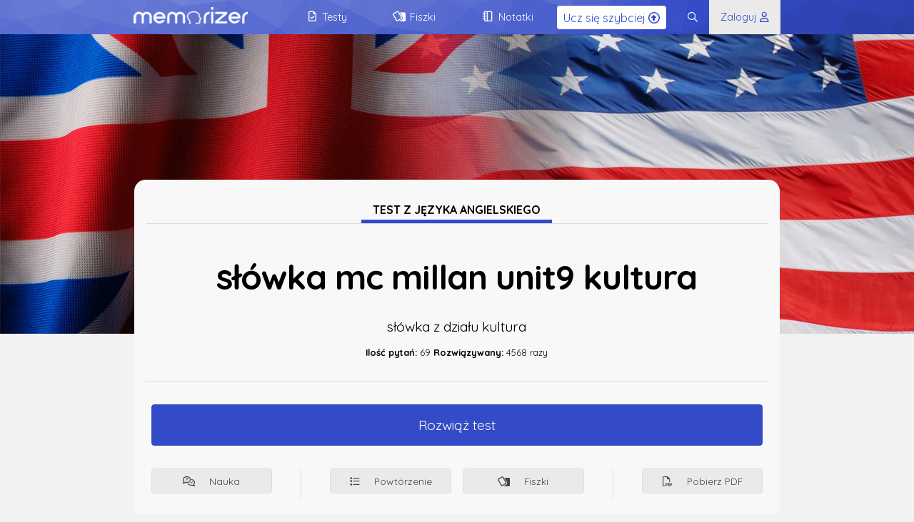

--- FILE ---
content_type: text/html; charset=UTF-8
request_url: https://www.memorizer.pl/test/9145/slowka-mc-millan-unit9-kultura/
body_size: 4910
content:
<!DOCTYPE html>
<html lang="pl">
<head>
    <meta charset="UTF-8" />
	<title>Test: słówka mc millan unit9 kultura / Memorizer</title>
<meta name="description" content="słówka z działu kultura"><meta name="viewport" content="initial-scale=1, width=device-width">	<link rel="shortcut icon" type="image/png" href="/lib/images/icons/favicon.png"/>
	
<!-- Global site tag (gtag.js) - Google Analytics -->
<script async src="https://www.googletagmanager.com/gtag/js?id=G-BCPTKRY0QG"></script>
<script>
  window.dataLayer = window.dataLayer || [];
  function gtag(){dataLayer.push(arguments);}
  gtag('js', new Date());

  gtag('config', 'G-BCPTKRY0QG');
</script>

	<link rel="canonical" href="https://www.memorizer.pl/test/9145/slowka-mc-millan-unit9-kultura/" />	<style>:root{--themeMain: #334bc6;--themeMainHigh: #334bc6EF;--themeMainMed: #334bc688; --themeMainLite :#334bc644; --themeMainLiteMax :#334bc615; --themeMainLiteTransparent:#334bc600;--select-focus: :#334bc644; --themeColorText: #323232; --themeColorTextInvert: #FFFFFF; --themeColorModeBackground: #F2F2F2; --themeColorTextInputFocus: #FFFFFF; --themeColorModeBackgroundDarkify: #00000020; --themeColorModeBackgroundDarker: #454545; --themeColorModeButtonBackground: #EAEAEA; --themeColorModeButtonBackgroundHover: #D8D8D8; --themeColorModeButtonBorder: #AAA; --themeColorModeBorders: #DDD; --themeColorModeBordersLite: #EFEFEF; --themeColorModeText: #000000; --themeColorModeTextMed: #424242; --themeColorModeUiElementBackground: #F8F8F8; --themeColorModeUiQuizElementBackground: #FFFFFF; --themeColorModeUiQuizElementBackgroundHover: #F0F0F0; }:root .themeSwitchDark,:root .logo.themeLight{display: none !important; }:root .themeSwitchLight{display: flex !important; }:root.darkTheme{--themeColorText: #FFFFFF; --themeColorTextInvert: #323232; --themeColorModeBackground: #323232; --themeColorTextInputFocus: #252525; --themeColorModeBackgroundDarkify: #00000020; --themeColorModeBackgroundDarker: #858585; --themeColorModeButtonBackground: #252525; --themeColorModeButtonBackgroundHover: #444; --themeColorModeButtonBorder: #666; --themeColorModeBorders: #555; --themeColorModeBordersLite: #666; --themeColorModeText: #DDD; --themeColorModeTextMed: #CCC; --themeColorModeUiElementBackground: #424242; --themeColorModeUiQuizElementBackground: #505050; --themeColorModeUiQuizElementBackgroundHover: #383838; }:root.darkTheme .themeSwitchLight,:root.darkTheme .logo.themeDark{display: none !important; }:root.darkTheme .logo.themeLight{display: inline-block !important; }:root.darkTheme .themeSwitchDark{display: flex !important; }:root.darkTheme .pageHeader{background-blend-mode:luminosity; }A.ccT{text-decoration: none; }.ccTLite, .browserSearchPanel INPUT[type=text]::placeholder{color: #334bc688; }.browserSearchPanel INPUT[type=text]{border-color: #334bc655; background-color: #334bc605; color:#334bc6; }TABLE THEAD{background-color: #334bc630 !important; border-top:1px solid #334bc6AA !important; }.mainText A{color: #334bc6AA; }.pageHeaderMenu .menuButtons .menuElement:hover{background-color: #334bc688; border-color: #334bc6; }H1.pageTitle .pale{color: #334bc6AA; border-color: #334bc6; }</style>
	<script async src="https://pagead2.googlesyndication.com/pagead/js/adsbygoogle.js?client=ca-pub-7561809803632890" data-overlays="bottom" crossorigin="anonymous"></script>
	<script async src="https://fundingchoicesmessages.google.com/i/pub-7561809803632890?ers=1" nonce="EjYaPTzWibH2OLapqcpadg"></script><script nonce="EjYaPTzWibH2OLapqcpadg">(function() {function signalGooglefcPresent() {if (!window.frames['googlefcPresent']) {if (document.body) {const iframe = document.createElement('iframe'); iframe.style = 'width: 0; height: 0; border: none; z-index: -1000; left: -1000px; top: -1000px;'; iframe.style.display = 'none'; iframe.name = 'googlefcPresent'; document.body.appendChild(iframe);} else {setTimeout(signalGooglefcPresent, 0);}}}signalGooglefcPresent();})();</script>
<script type="text/javascript"   src="https://unpkg.com/vue@3.2.30/dist/vue.global.prod.js" defer></script><script type="text/javascript"   src="https://unpkg.com/axios@0.25.0/dist/axios.min.js" defer></script><script type="text/javascript"   src="/vue/core/ui.js?020920251841" defer></script><meta name="viewport" content="width=device-width, initial-scale=1.0, minimum-scale=1.0"><link rel="preload" href="/fontawesome/css/fontawesome.min.css?120920250938" as="style" onload="this.onload=null;this.rel='stylesheet'" /><link rel="preload" href="/fontawesome/css/regular.min.css?120920250938" as="style" onload="this.onload=null;this.rel='stylesheet'" />	
  <meta property="og:url"           content="https://www.memorizer.pl/test/9145/slowka-mc-millan-unit9-kultura/" />
  <meta property="og:title"         content="Test: słówka mc millan unit9 kultura" />
  <meta property="og:description"   content="słówka z działu kultura" />
  <meta property="og:image"     content="/lib/images/covers/category/2_l.jpg" />
  <meta property="og:image:secure_url" content="/lib/images/covers/category/2_l.jpg" />
  <meta property="og:image:type" content="image/jpeg">
  <link rel="preconnect" href="//www.google-analytics.com/">
  <link rel="preconnect" href="//www.googletagmanager.com">
  <link rel="preconnect" href="//unpkg.com/">
  <link rel="preconnect" href="//fonts.googleapis.com/">
  <link rel="preconnect" href="https://s3-eu-west-1.amazonaws.com/memorizer.pl/">
  <style>
  .subjectCover{
    height:65vh;
    padding: 0;
    box-sizing: border-box;
    background-size: cover;
  }
  .pageHeader{
  width:100%;
  position:absolute;
  height:3rem;
  }
  
  @media screen and (max-width: 1600px) {
        H1.pageTitle {
            font-size: 3rem;
            line-height: 3.3rem;
            font-weight: bold;
            margin: 3rem 0 0 0;
            letter-spacing:-1px;
        }
    
        .mainModeButtons .button{
            flex: 1 1;
            text-align: center;
            padding: 1rem !important;
        }
        .subjectCover {
            display: block;
            height: 65vh;
            padding: 0;
            box-sizing: border-box;
            background-size: cover;
            background-position: 50% 50%;
        }
        .subjectDescription {
            font-size: 1.2rem;
            width: 70.7vw;
            margin: -30vh auto 0 auto;
            padding: 1rem;
            text-align: center;
            background-color: var(--themeColorModeUiElementBackground);
            box-sizing: border-box;
            border-radius: 1rem;
        }
    }
  
  @media screen and (max-width: 640px) {
    .subjectDescription{
        padding: 1rem;
        width: 100vw;
        z-index: 2;
        margin: -15rem auto 0 auto;
    }
    .subjectCover{
        margin-right: 0;
        background-position: 50% 25%;
    }
    
    H1.pageTitle{
        font-size: 1.6rem;
        line-height:1.8rem;
        letter-spacing: -0.5px;
        margin: 1rem 0;
    }
  }
</style><script>
function testClear(){
    sessionStorage.removeItem("testData[9145]");
}
function learnClear(){
    sessionStorage.removeItem("learnData[9145]");
}
</script>
  
	<script type="application/ld+json">
{
    "@context": "https://schema.org",
    "@type": "Quiz",
    "name": "słówka mc millan unit9 kultura",
    "description": "słówka z działu kultura",
    "inLanguage": "pl-PL",
    "url": "https://www.memorizer.pl/test/9145/slowka-mc-millan-unit9-kultura/",
    "learningResourceType": [
        "Test",
        "Sprawdzian",
        "Quiz"
    ],
    
    
    
    "provider": {
        "@type": "Organization",
        "name": "Memorizer.pl",
        "url": "https://www.memorizer.pl"
    },
    "about":[
		{"@type": "LearningResource", "teaches": "Język angielski"},
		{"@type": "DefinedTerm", "name": "Test z tematu"}
	],
    "keywords": [
		"słówka",
		"kultura"
	],
    "interactionStatistic": {
        "@type": "InteractionCounter",
        "interactionType": "https://schema.org/SolveAction",
        "userInteractionCount": 4568 
    } 
}
</script>
<link rel="stylesheet" href="/css/base.css?120920250938" />
    <script>
        document.addEventListener('scroll', function(e) {
            let lLOffset = window.scrollY+window.innerHeight;
            let lLImages = document.getElementsByClassName("lazyLoad");
            for(let i=0; i<lLImages.length; i++){
                if(lLImages[i].offsetTop<lLOffset){
                    lLImages[i].src = lLImages[i].getAttribute('data-src');
                    lLImages[i].classList.remove("lazyLoad");
                }
            }

        });

    </script>
</head>
<noscript>Twoja przeglądarka nie obsługuje JavaScript!</noscript>
<body class="preloadBlockTransition">

<div id="memorizerApp">
    <div class="pageHeader" :class="{'floating': ui.window.scrollYDirection == 'up', 'defloating': ui.window.scrollYDirection == 'down'}">
    <div class="pageLogoContainer"><a href="/" alt="Memorizer.pl - testy, fiszki, sprawdziany">
    <img class="logo themeLight" src="/lib/images/logo.png" alt="Memorizer.pl Logo" />
    <img class="logo themeDark" src="/lib/images/logo-inv.png" alt="Memorizer.pl Logo" />
    </a></div>
    <div class="memoPlusButton" v-show="ui.window.scrollY<1000 && ui.premiumButtonShow"><a href="/memorizerplus/"><span>Ucz się szybciej</span> <i  class="fa-regular fa-circle-up icon"></i></a></div>
    <div class="pageHeaderMenu">
        <div class="menuButtonsOpener" v-on:click="responsiveMenuDisplayToggle()">
        <i class="fa-regular fa-ellipsis-vertical" v-show="!ui.responsiveMenu.show" ></i>
        <i class="fa-regular fa-xmark" v-show="ui.responsiveMenu.show" v-cloak></i>
        </div>
        <div class="menuButtons" :class="{'open':ui.responsiveMenu.show}">
                    <a class="menuElement" href="/testy/"><span>Testy</span> <i class="fa-regular fa-file-check icon"></i></a>
                    <a class="menuElement" href="/mfiszki/"><span>Fiszki</span> <i class="fa-regular fa-cards-blank icon"></i></a>
                    <a class="menuElement" href="/teksty/"><span>Notatki</span> <i  class="fa-regular fa-notebook icon"></i></a>
                    
        </div>
        <search-widget :uri-prefix="'https://s3-eu-west-1.amazonaws.com/memorizer.pl/'" :is-open="ui.quickSearch.show"></search-widget>
        <login-widget :is-open="ui.quickLogon.show"></login-widget>
    </div>
    <div class="pageHeaderUser">
        <div class="menuButtons" style="display: flex;">
            <div style="flex:auto;"></div>
            
            <a class="menuElement" v-on:click="quickSearchDisplay(true);"><i class="icon fa-regular fa-magnifying-glass"></i></a>    
            <a class="menuElement doLogonButton" v-on:click="quickLogonDisplay(true);"><span>Zaloguj</span> &nbsp;<i class="fa-regular fa-user icon"></i></a>
        </div>        
    </div>
    
</div>
    <div class="pageTitleBar">
        <ui-init :color="'#334bc6'"></ui-init>
<test-app-init :section-root="'test/'" :summary-path="'podsumowanie'"></test-app-init>
<div class="subjectCover responsive-hide" style="background-image:url(/lib/images/covers/category/2_l.jpg);"></div><div class="subjectCover responsive-show" style="background-image:url(/lib/images/covers/category/2_l.jpg);"><img style="visibility: hidden;" src="/lib/images/covers/category/2_l.jpg" @error="voidImageGenerator('/lib/images/covers/category/2_l.jpg','/lib/images/covers/category/2_l.jpg',480,300,this);" /></div><div class="subjectDescription "><div class="h3Container"><h3 class="ccBR">Test z języka angielskiego</h3></div><h1 class="pageTitle">słówka mc millan unit9 kultura</h1><div class="mainDescription">słówka z działu kultura</div><div class="details"><strong>Ilość pytań:</strong> 69 
<strong>Rozwiązywany:</strong> 4568 razy</div><div class="buttons"><a class="button ccB main" style="display: block;text-align: center; padding:1rem;" rel="nofollow" onclick="testClear();" href="/testApp/9145/slowka-mc-millan-unit9-kultura/0">Rozwiąż test</a>
<div class="mainModeButtons">
    <a class="button" rel="nofollow" onclick="learnClear();" href="/nauka/9145/slowka-mc-millan-unit9-kultura/0"><i class="fa-regular fa-comments-question-check"></i> Nauka</a>
    
    <div class="separator"></div> 
    <a class="button" href="/powtorzenie/9145/slowka-mc-millan-unit9-kultura/"><i class="fa-regular fa-list"></i> Powtórzenie</a>
    <a class="button" rel="nofollow" href="/fiszki/9145/slowka-mc-millan-unit9-kultura/"><i class="fa-regular fa-cards-blank icon"></i> Fiszki</a>
    <div class="separator"></div> <a class="button compact" rel="nofollow" href="/testPDF/9145/slowka-mc-millan-unit9-kultura/"><i class="fa-regular fa-file-pdf"></i> Pobierz PDF</a>
</div></div></div>
    </div>
    <div class="pageContainer">
        <div class="flex responsive-column">
    <div class="flex2"><div class="box"><div class="h3Container"><h3 class="ccBR">Powiązane tematy</h3></div><a class="tag " href="/tag/słówka/">#słówka</a> <a class="tag " href="/tag/kultura/">#kultura</a> </div></div>
    <div class="flex1"><div class="box"><div class="h3Container"><h3 class="ccBR">Powiązane z tym testem</h3></div>
    <a href="/test/10087/kultura-8--pearson-/" class="tableRow ccBH">
        <img class="coverImgSmall lazyLoad" data-src="/lib/images/covers/category/2_l.jpg" />
        <div style="flex:auto;">
            <div><b><small class="ccT">Test: Język angielski</small><br/>KULTURA 8- PEARSON </b></div>
            <div class="textSmaller">słówka KULTURA 8- PEARSON P. ROZSZERZONY </div>
        </div>    
    </a>
    <a href="/test/6586/oxford---kultura/" class="tableRow ccBH">
        <img class="coverImgSmall lazyLoad" data-src="/lib/images/covers/category/2_l.jpg" />
        <div style="flex:auto;">
            <div><b><small class="ccT">Test: Język angielski</small><br/>oxford - kultura</b></div>
            <div class="textSmaller"></div>
        </div>    
    </a>
    <a href="/test/5164/j-angielski---kultura/" class="tableRow ccBH">
        <img class="coverImgSmall lazyLoad" data-src="/lib/images/covers/category/2_l.jpg" />
        <div style="flex:auto;">
            <div><b><small class="ccT">Test: Język angielski</small><br/>j. angielski - kultura</b></div>
            <div class="textSmaller"></div>
        </div>    
    </a>
    <a href="/test/6480/jak-zachowac-sie-kulturarnie-/" class="tableRow ccBH">
        <img class="coverImgSmall lazyLoad" data-src="/lib/images/covers/category/2_l.jpg" />
        <div style="flex:auto;">
            <div><b><small class="ccT">Test: Inne</small><br/>Jak zachować się kulturarnie </b></div>
            <div class="textSmaller">jak zachowywać się przy innych.</div>
        </div>    
    </a>
    <a href="/test/9166/kultura---sztuka/" class="tableRow ccBH">
        <img class="coverImgSmall lazyLoad" data-src="/lib/images/covers/category/2_l.jpg" />
        <div style="flex:auto;">
            <div><b><small class="ccT">Test: Język angielski</small><br/>KULTURA - sztuka</b></div>
            <div class="textSmaller">KULTURA - sztuka</div>
        </div>    
    </a>
    <a href="/test/9192/kultura---muzyka/" class="tableRow ccBH">
        <img class="coverImgSmall lazyLoad" data-src="/lib/images/covers/category/2_l.jpg" />
        <div style="flex:auto;">
            <div><b><small class="ccT">Test: Język angielski</small><br/>KULTURA - muzyka</b></div>
            <div class="textSmaller">KULTURA - muzyka</div>
        </div>    
    </a></div></div>
</div>
    </div>
    <footer class="pageFooter ccBLiteMax"><div class="footerBox"><h3 class="responsive-hide" style="position: absolute;top:-2.3rem;right:15vw; color:#00000080;">Test: słówka mc millan unit9 kultura</h3><div class="column1"><h4>Informacje</h4><p class="linkBlock"><a style="cursor:pointer;" @click.prevent="functionContainer.contactFormOpen">Kontakt</a><a href="/info/polityka-prywatnosci/">Polityka prywatności </a><a href="/info/regulamin-serwisu/">Regulamin </a></p> </div><div class="column1"><h4>Na skróty</h4><p class="linkBlock"><a href="/testy/" class="ccT">Testy </a><a href="/mfiszki/" class="ccT">Fiszki </a><a href="/teksty/" class="ccT">Notatki </a></p></div><div class="column1"><h4>Szkoła podstawowa</h4><p class="linkBlock"><a href="/tag/klasa4/" class="ccT">Klasa 4</a><a href="/tag/klasa5/" class="ccT">Klasa 5</a><a href="/tag/klasa6/" class="ccT">Klasa 6</a><a href="/tag/klasa7/" class="ccT">Klasa 7</a><a href="/tag/klasa8/" class="ccT">Klasa 8</a></p></div><div class="column1"><h4>Liceum i technikum</h4><p class="linkBlock"><a href="/tag/klasa1liceum/" class="ccT">Klasa 1</a><a href="/tag/klasa2liceum/" class="ccT">Klasa 2</a><a href="/tag/klasa3liceum/" class="ccT">Klasa 3</a><!--<a href="/tag/klasa4liceum/" class="ccT">Klasa 4</a>--></p></div></div><div style="text-align: center;"><h3 class="responsive-show">Test: słówka mc millan unit9 kultura</h3><img style="margin-top:4rem;" class="logo themeDark" src="/lib/images/logo.png" /><img style="margin-top:4rem;" class="logo themeLight" src="/lib/images/logo-inv.png" /><br/><small>© 2026 Memorizer.pl | Wykonanie: SpaceLab</small></div><script>window.onload = (e) => { app.mount('#memorizerApp'); document.querySelector('body').classList.remove('preloadBlockTransition'); };</script></footer>
</div>


<script defer src="https://static.cloudflareinsights.com/beacon.min.js/vcd15cbe7772f49c399c6a5babf22c1241717689176015" integrity="sha512-ZpsOmlRQV6y907TI0dKBHq9Md29nnaEIPlkf84rnaERnq6zvWvPUqr2ft8M1aS28oN72PdrCzSjY4U6VaAw1EQ==" data-cf-beacon='{"version":"2024.11.0","token":"c9202b58deaa48349ca841cf79afe313","server_timing":{"name":{"cfCacheStatus":true,"cfEdge":true,"cfExtPri":true,"cfL4":true,"cfOrigin":true,"cfSpeedBrain":true},"location_startswith":null}}' crossorigin="anonymous"></script>
</body>
</html>

--- FILE ---
content_type: text/html; charset=utf-8
request_url: https://www.google.com/recaptcha/api2/aframe
body_size: 163
content:
<!DOCTYPE HTML><html><head><meta http-equiv="content-type" content="text/html; charset=UTF-8"></head><body><script nonce="DnFgd12inqz59GNeEys3ww">/** Anti-fraud and anti-abuse applications only. See google.com/recaptcha */ try{var clients={'sodar':'https://pagead2.googlesyndication.com/pagead/sodar?'};window.addEventListener("message",function(a){try{if(a.source===window.parent){var b=JSON.parse(a.data);var c=clients[b['id']];if(c){var d=document.createElement('img');d.src=c+b['params']+'&rc='+(localStorage.getItem("rc::a")?sessionStorage.getItem("rc::b"):"");window.document.body.appendChild(d);sessionStorage.setItem("rc::e",parseInt(sessionStorage.getItem("rc::e")||0)+1);localStorage.setItem("rc::h",'1768880797802');}}}catch(b){}});window.parent.postMessage("_grecaptcha_ready", "*");}catch(b){}</script></body></html>

--- FILE ---
content_type: application/javascript; charset=utf-8
request_url: https://fundingchoicesmessages.google.com/f/AGSKWxWpjtBwY78CthOI_SxlAv8dopYmwBA0rLxGh8aree62RwfDrMjBA6oxHlNfVi1MMBHu4wr8XF1bOU-yTHFfLZPkDJywJ0eLoNAkaouHR12vuBz2ARAE_eCerVtdcOscf3fbm069THBoA6L3aAZdBOLVCWYoTXkMjV7rJnmerSiEre2roxWMGZNNF8uD/_/ebayad./syndication/ad./ad_space.=ad_iframe_/oas_ad.
body_size: -1293
content:
window['ff0fd40e-6fd4-47cf-a55e-07233271c571'] = true;